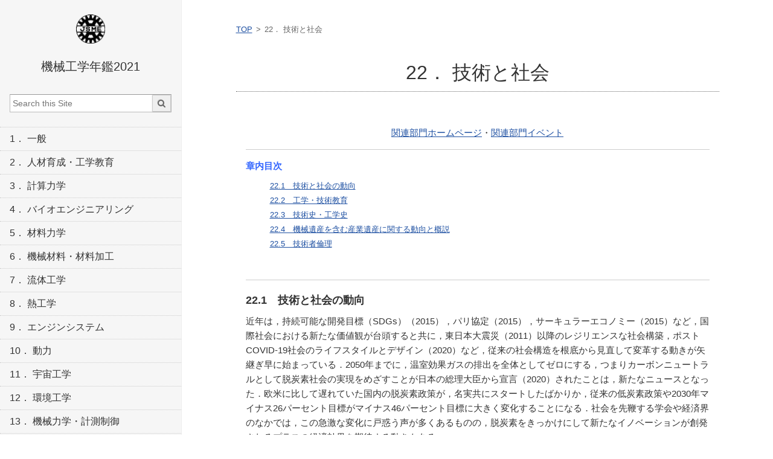

--- FILE ---
content_type: text/html; charset=UTF-8
request_url: https://www.jsme.or.jp/kikainenkan2021/chap22/
body_size: 49583
content:
<!DOCTYPE html>
<html lang="ja" class="no-js">
<head>
<!-- Global site tag (gtag.js) - Google Analytics -->
<script async src="https://www.googletagmanager.com/gtag/js?id=G-EBQ2SFW6N0"></script>
<script>
  window.dataLayer = window.dataLayer || [];
  function gtag(){dataLayer.push(arguments);}
  gtag('js', new Date());

  gtag('config', 'G-EBQ2SFW6N0');
</script>
<meta charset="UTF-8">
<meta name="viewport" content="width=device-width">
<title>22．	技術と社会 &#8211;  機械工学年鑑2021</title>
<meta property="og:title" content="22．	技術と社会  |   機械工学年鑑2021 " />
<meta property="og:type" content="website" />
<meta property="og:url" content="https://www.jsme.or.jp/kikainenkan2021/chap22/" />
<meta property="og:image" content="https://www.jsme.or.jp/kikainenkan2021/wp-content/themes/simple-template/img/jsme-logo.png" />
<link rel="stylesheet" href="https://www.jsme.or.jp/kikainenkan2021/wp-content/themes/simple-template/css/normalize.css" media="all" />
<link rel="stylesheet" href="https://www.jsme.or.jp/kikainenkan2021/wp-content/themes/simple-template/css/font-awesome.min.css" media="all" />
<link rel="stylesheet" href="https://www.jsme.or.jp/kikainenkan2021/wp-content/themes/simple-template/css/common.css" media="all" />
<link rel="stylesheet" href="https://www.jsme.or.jp/kikainenkan2021/wp-content/themes/simple-template/css/children.css" media="all" />
<link rel="stylesheet" href="https://www.jsme.or.jp/kikainenkan2021/wp-content/themes/simple-template/css/color.css" media="all" />
<script type="text/x-mathjax-config">
  MathJax.Hub.Config({ tex2jax: { inlineMath: [['$','$'], ["\\(","\\)"]] } });
</script>
<script type="text/javascript"
  src="https://cdnjs.cloudflare.com/ajax/libs/mathjax/2.7.0/MathJax.js?config=TeX-AMS_CHTML">
</script>
<meta name='robots' content='max-image-preview:large' />
	<style>img:is([sizes="auto" i], [sizes^="auto," i]) { contain-intrinsic-size: 3000px 1500px }</style>
	<link rel="alternate" type="application/rss+xml" title="機械工学年鑑2021 &raquo; フィード" href="https://www.jsme.or.jp/kikainenkan2021/feed/" />
<link rel="alternate" type="application/rss+xml" title="機械工学年鑑2021 &raquo; コメントフィード" href="https://www.jsme.or.jp/kikainenkan2021/comments/feed/" />
<script type="text/javascript">
/* <![CDATA[ */
window._wpemojiSettings = {"baseUrl":"https:\/\/s.w.org\/images\/core\/emoji\/16.0.1\/72x72\/","ext":".png","svgUrl":"https:\/\/s.w.org\/images\/core\/emoji\/16.0.1\/svg\/","svgExt":".svg","source":{"concatemoji":"https:\/\/www.jsme.or.jp\/kikainenkan2021\/wp-includes\/js\/wp-emoji-release.min.js?ver=202601"}};
/*! This file is auto-generated */
!function(s,n){var o,i,e;function c(e){try{var t={supportTests:e,timestamp:(new Date).valueOf()};sessionStorage.setItem(o,JSON.stringify(t))}catch(e){}}function p(e,t,n){e.clearRect(0,0,e.canvas.width,e.canvas.height),e.fillText(t,0,0);var t=new Uint32Array(e.getImageData(0,0,e.canvas.width,e.canvas.height).data),a=(e.clearRect(0,0,e.canvas.width,e.canvas.height),e.fillText(n,0,0),new Uint32Array(e.getImageData(0,0,e.canvas.width,e.canvas.height).data));return t.every(function(e,t){return e===a[t]})}function u(e,t){e.clearRect(0,0,e.canvas.width,e.canvas.height),e.fillText(t,0,0);for(var n=e.getImageData(16,16,1,1),a=0;a<n.data.length;a++)if(0!==n.data[a])return!1;return!0}function f(e,t,n,a){switch(t){case"flag":return n(e,"\ud83c\udff3\ufe0f\u200d\u26a7\ufe0f","\ud83c\udff3\ufe0f\u200b\u26a7\ufe0f")?!1:!n(e,"\ud83c\udde8\ud83c\uddf6","\ud83c\udde8\u200b\ud83c\uddf6")&&!n(e,"\ud83c\udff4\udb40\udc67\udb40\udc62\udb40\udc65\udb40\udc6e\udb40\udc67\udb40\udc7f","\ud83c\udff4\u200b\udb40\udc67\u200b\udb40\udc62\u200b\udb40\udc65\u200b\udb40\udc6e\u200b\udb40\udc67\u200b\udb40\udc7f");case"emoji":return!a(e,"\ud83e\udedf")}return!1}function g(e,t,n,a){var r="undefined"!=typeof WorkerGlobalScope&&self instanceof WorkerGlobalScope?new OffscreenCanvas(300,150):s.createElement("canvas"),o=r.getContext("2d",{willReadFrequently:!0}),i=(o.textBaseline="top",o.font="600 32px Arial",{});return e.forEach(function(e){i[e]=t(o,e,n,a)}),i}function t(e){var t=s.createElement("script");t.src=e,t.defer=!0,s.head.appendChild(t)}"undefined"!=typeof Promise&&(o="wpEmojiSettingsSupports",i=["flag","emoji"],n.supports={everything:!0,everythingExceptFlag:!0},e=new Promise(function(e){s.addEventListener("DOMContentLoaded",e,{once:!0})}),new Promise(function(t){var n=function(){try{var e=JSON.parse(sessionStorage.getItem(o));if("object"==typeof e&&"number"==typeof e.timestamp&&(new Date).valueOf()<e.timestamp+604800&&"object"==typeof e.supportTests)return e.supportTests}catch(e){}return null}();if(!n){if("undefined"!=typeof Worker&&"undefined"!=typeof OffscreenCanvas&&"undefined"!=typeof URL&&URL.createObjectURL&&"undefined"!=typeof Blob)try{var e="postMessage("+g.toString()+"("+[JSON.stringify(i),f.toString(),p.toString(),u.toString()].join(",")+"));",a=new Blob([e],{type:"text/javascript"}),r=new Worker(URL.createObjectURL(a),{name:"wpTestEmojiSupports"});return void(r.onmessage=function(e){c(n=e.data),r.terminate(),t(n)})}catch(e){}c(n=g(i,f,p,u))}t(n)}).then(function(e){for(var t in e)n.supports[t]=e[t],n.supports.everything=n.supports.everything&&n.supports[t],"flag"!==t&&(n.supports.everythingExceptFlag=n.supports.everythingExceptFlag&&n.supports[t]);n.supports.everythingExceptFlag=n.supports.everythingExceptFlag&&!n.supports.flag,n.DOMReady=!1,n.readyCallback=function(){n.DOMReady=!0}}).then(function(){return e}).then(function(){var e;n.supports.everything||(n.readyCallback(),(e=n.source||{}).concatemoji?t(e.concatemoji):e.wpemoji&&e.twemoji&&(t(e.twemoji),t(e.wpemoji)))}))}((window,document),window._wpemojiSettings);
/* ]]> */
</script>
<style id='wp-emoji-styles-inline-css' type='text/css'>

	img.wp-smiley, img.emoji {
		display: inline !important;
		border: none !important;
		box-shadow: none !important;
		height: 1em !important;
		width: 1em !important;
		margin: 0 0.07em !important;
		vertical-align: -0.1em !important;
		background: none !important;
		padding: 0 !important;
	}
</style>
<link rel='stylesheet' id='wp-block-library-css' href='https://www.jsme.or.jp/kikainenkan2021/wp-includes/css/dist/block-library/style.min.css?ver=202601' type='text/css' media='all' />
<style id='classic-theme-styles-inline-css' type='text/css'>
/*! This file is auto-generated */
.wp-block-button__link{color:#fff;background-color:#32373c;border-radius:9999px;box-shadow:none;text-decoration:none;padding:calc(.667em + 2px) calc(1.333em + 2px);font-size:1.125em}.wp-block-file__button{background:#32373c;color:#fff;text-decoration:none}
</style>
<style id='pdfemb-pdf-embedder-viewer-style-inline-css' type='text/css'>
.wp-block-pdfemb-pdf-embedder-viewer{max-width:none}

</style>
<style id='global-styles-inline-css' type='text/css'>
:root{--wp--preset--aspect-ratio--square: 1;--wp--preset--aspect-ratio--4-3: 4/3;--wp--preset--aspect-ratio--3-4: 3/4;--wp--preset--aspect-ratio--3-2: 3/2;--wp--preset--aspect-ratio--2-3: 2/3;--wp--preset--aspect-ratio--16-9: 16/9;--wp--preset--aspect-ratio--9-16: 9/16;--wp--preset--color--black: #000000;--wp--preset--color--cyan-bluish-gray: #abb8c3;--wp--preset--color--white: #ffffff;--wp--preset--color--pale-pink: #f78da7;--wp--preset--color--vivid-red: #cf2e2e;--wp--preset--color--luminous-vivid-orange: #ff6900;--wp--preset--color--luminous-vivid-amber: #fcb900;--wp--preset--color--light-green-cyan: #7bdcb5;--wp--preset--color--vivid-green-cyan: #00d084;--wp--preset--color--pale-cyan-blue: #8ed1fc;--wp--preset--color--vivid-cyan-blue: #0693e3;--wp--preset--color--vivid-purple: #9b51e0;--wp--preset--gradient--vivid-cyan-blue-to-vivid-purple: linear-gradient(135deg,rgba(6,147,227,1) 0%,rgb(155,81,224) 100%);--wp--preset--gradient--light-green-cyan-to-vivid-green-cyan: linear-gradient(135deg,rgb(122,220,180) 0%,rgb(0,208,130) 100%);--wp--preset--gradient--luminous-vivid-amber-to-luminous-vivid-orange: linear-gradient(135deg,rgba(252,185,0,1) 0%,rgba(255,105,0,1) 100%);--wp--preset--gradient--luminous-vivid-orange-to-vivid-red: linear-gradient(135deg,rgba(255,105,0,1) 0%,rgb(207,46,46) 100%);--wp--preset--gradient--very-light-gray-to-cyan-bluish-gray: linear-gradient(135deg,rgb(238,238,238) 0%,rgb(169,184,195) 100%);--wp--preset--gradient--cool-to-warm-spectrum: linear-gradient(135deg,rgb(74,234,220) 0%,rgb(151,120,209) 20%,rgb(207,42,186) 40%,rgb(238,44,130) 60%,rgb(251,105,98) 80%,rgb(254,248,76) 100%);--wp--preset--gradient--blush-light-purple: linear-gradient(135deg,rgb(255,206,236) 0%,rgb(152,150,240) 100%);--wp--preset--gradient--blush-bordeaux: linear-gradient(135deg,rgb(254,205,165) 0%,rgb(254,45,45) 50%,rgb(107,0,62) 100%);--wp--preset--gradient--luminous-dusk: linear-gradient(135deg,rgb(255,203,112) 0%,rgb(199,81,192) 50%,rgb(65,88,208) 100%);--wp--preset--gradient--pale-ocean: linear-gradient(135deg,rgb(255,245,203) 0%,rgb(182,227,212) 50%,rgb(51,167,181) 100%);--wp--preset--gradient--electric-grass: linear-gradient(135deg,rgb(202,248,128) 0%,rgb(113,206,126) 100%);--wp--preset--gradient--midnight: linear-gradient(135deg,rgb(2,3,129) 0%,rgb(40,116,252) 100%);--wp--preset--font-size--small: 13px;--wp--preset--font-size--medium: 20px;--wp--preset--font-size--large: 36px;--wp--preset--font-size--x-large: 42px;--wp--preset--spacing--20: 0.44rem;--wp--preset--spacing--30: 0.67rem;--wp--preset--spacing--40: 1rem;--wp--preset--spacing--50: 1.5rem;--wp--preset--spacing--60: 2.25rem;--wp--preset--spacing--70: 3.38rem;--wp--preset--spacing--80: 5.06rem;--wp--preset--shadow--natural: 6px 6px 9px rgba(0, 0, 0, 0.2);--wp--preset--shadow--deep: 12px 12px 50px rgba(0, 0, 0, 0.4);--wp--preset--shadow--sharp: 6px 6px 0px rgba(0, 0, 0, 0.2);--wp--preset--shadow--outlined: 6px 6px 0px -3px rgba(255, 255, 255, 1), 6px 6px rgba(0, 0, 0, 1);--wp--preset--shadow--crisp: 6px 6px 0px rgba(0, 0, 0, 1);}:where(.is-layout-flex){gap: 0.5em;}:where(.is-layout-grid){gap: 0.5em;}body .is-layout-flex{display: flex;}.is-layout-flex{flex-wrap: wrap;align-items: center;}.is-layout-flex > :is(*, div){margin: 0;}body .is-layout-grid{display: grid;}.is-layout-grid > :is(*, div){margin: 0;}:where(.wp-block-columns.is-layout-flex){gap: 2em;}:where(.wp-block-columns.is-layout-grid){gap: 2em;}:where(.wp-block-post-template.is-layout-flex){gap: 1.25em;}:where(.wp-block-post-template.is-layout-grid){gap: 1.25em;}.has-black-color{color: var(--wp--preset--color--black) !important;}.has-cyan-bluish-gray-color{color: var(--wp--preset--color--cyan-bluish-gray) !important;}.has-white-color{color: var(--wp--preset--color--white) !important;}.has-pale-pink-color{color: var(--wp--preset--color--pale-pink) !important;}.has-vivid-red-color{color: var(--wp--preset--color--vivid-red) !important;}.has-luminous-vivid-orange-color{color: var(--wp--preset--color--luminous-vivid-orange) !important;}.has-luminous-vivid-amber-color{color: var(--wp--preset--color--luminous-vivid-amber) !important;}.has-light-green-cyan-color{color: var(--wp--preset--color--light-green-cyan) !important;}.has-vivid-green-cyan-color{color: var(--wp--preset--color--vivid-green-cyan) !important;}.has-pale-cyan-blue-color{color: var(--wp--preset--color--pale-cyan-blue) !important;}.has-vivid-cyan-blue-color{color: var(--wp--preset--color--vivid-cyan-blue) !important;}.has-vivid-purple-color{color: var(--wp--preset--color--vivid-purple) !important;}.has-black-background-color{background-color: var(--wp--preset--color--black) !important;}.has-cyan-bluish-gray-background-color{background-color: var(--wp--preset--color--cyan-bluish-gray) !important;}.has-white-background-color{background-color: var(--wp--preset--color--white) !important;}.has-pale-pink-background-color{background-color: var(--wp--preset--color--pale-pink) !important;}.has-vivid-red-background-color{background-color: var(--wp--preset--color--vivid-red) !important;}.has-luminous-vivid-orange-background-color{background-color: var(--wp--preset--color--luminous-vivid-orange) !important;}.has-luminous-vivid-amber-background-color{background-color: var(--wp--preset--color--luminous-vivid-amber) !important;}.has-light-green-cyan-background-color{background-color: var(--wp--preset--color--light-green-cyan) !important;}.has-vivid-green-cyan-background-color{background-color: var(--wp--preset--color--vivid-green-cyan) !important;}.has-pale-cyan-blue-background-color{background-color: var(--wp--preset--color--pale-cyan-blue) !important;}.has-vivid-cyan-blue-background-color{background-color: var(--wp--preset--color--vivid-cyan-blue) !important;}.has-vivid-purple-background-color{background-color: var(--wp--preset--color--vivid-purple) !important;}.has-black-border-color{border-color: var(--wp--preset--color--black) !important;}.has-cyan-bluish-gray-border-color{border-color: var(--wp--preset--color--cyan-bluish-gray) !important;}.has-white-border-color{border-color: var(--wp--preset--color--white) !important;}.has-pale-pink-border-color{border-color: var(--wp--preset--color--pale-pink) !important;}.has-vivid-red-border-color{border-color: var(--wp--preset--color--vivid-red) !important;}.has-luminous-vivid-orange-border-color{border-color: var(--wp--preset--color--luminous-vivid-orange) !important;}.has-luminous-vivid-amber-border-color{border-color: var(--wp--preset--color--luminous-vivid-amber) !important;}.has-light-green-cyan-border-color{border-color: var(--wp--preset--color--light-green-cyan) !important;}.has-vivid-green-cyan-border-color{border-color: var(--wp--preset--color--vivid-green-cyan) !important;}.has-pale-cyan-blue-border-color{border-color: var(--wp--preset--color--pale-cyan-blue) !important;}.has-vivid-cyan-blue-border-color{border-color: var(--wp--preset--color--vivid-cyan-blue) !important;}.has-vivid-purple-border-color{border-color: var(--wp--preset--color--vivid-purple) !important;}.has-vivid-cyan-blue-to-vivid-purple-gradient-background{background: var(--wp--preset--gradient--vivid-cyan-blue-to-vivid-purple) !important;}.has-light-green-cyan-to-vivid-green-cyan-gradient-background{background: var(--wp--preset--gradient--light-green-cyan-to-vivid-green-cyan) !important;}.has-luminous-vivid-amber-to-luminous-vivid-orange-gradient-background{background: var(--wp--preset--gradient--luminous-vivid-amber-to-luminous-vivid-orange) !important;}.has-luminous-vivid-orange-to-vivid-red-gradient-background{background: var(--wp--preset--gradient--luminous-vivid-orange-to-vivid-red) !important;}.has-very-light-gray-to-cyan-bluish-gray-gradient-background{background: var(--wp--preset--gradient--very-light-gray-to-cyan-bluish-gray) !important;}.has-cool-to-warm-spectrum-gradient-background{background: var(--wp--preset--gradient--cool-to-warm-spectrum) !important;}.has-blush-light-purple-gradient-background{background: var(--wp--preset--gradient--blush-light-purple) !important;}.has-blush-bordeaux-gradient-background{background: var(--wp--preset--gradient--blush-bordeaux) !important;}.has-luminous-dusk-gradient-background{background: var(--wp--preset--gradient--luminous-dusk) !important;}.has-pale-ocean-gradient-background{background: var(--wp--preset--gradient--pale-ocean) !important;}.has-electric-grass-gradient-background{background: var(--wp--preset--gradient--electric-grass) !important;}.has-midnight-gradient-background{background: var(--wp--preset--gradient--midnight) !important;}.has-small-font-size{font-size: var(--wp--preset--font-size--small) !important;}.has-medium-font-size{font-size: var(--wp--preset--font-size--medium) !important;}.has-large-font-size{font-size: var(--wp--preset--font-size--large) !important;}.has-x-large-font-size{font-size: var(--wp--preset--font-size--x-large) !important;}
:where(.wp-block-post-template.is-layout-flex){gap: 1.25em;}:where(.wp-block-post-template.is-layout-grid){gap: 1.25em;}
:where(.wp-block-columns.is-layout-flex){gap: 2em;}:where(.wp-block-columns.is-layout-grid){gap: 2em;}
:root :where(.wp-block-pullquote){font-size: 1.5em;line-height: 1.6;}
</style>
<script type="text/javascript" src="https://www.jsme.or.jp/kikainenkan2021/wp-includes/js/jquery/jquery.min.js?ver=202601" id="jquery-core-js"></script>
<script type="text/javascript" src="https://www.jsme.or.jp/kikainenkan2021/wp-includes/js/jquery/jquery-migrate.min.js?ver=202601" id="jquery-migrate-js"></script>
<script type="text/javascript" src="https://www.jsme.or.jp/kikainenkan2021/wp-content/themes/simple-template/js/script.js?ver=202601" id="script-js"></script>
<link rel="https://api.w.org/" href="https://www.jsme.or.jp/kikainenkan2021/wp-json/" /><link rel="alternate" title="JSON" type="application/json" href="https://www.jsme.or.jp/kikainenkan2021/wp-json/wp/v2/pages/29" /><link rel="canonical" href="https://www.jsme.or.jp/kikainenkan2021/chap22/" />
<link rel="alternate" title="oEmbed (JSON)" type="application/json+oembed" href="https://www.jsme.or.jp/kikainenkan2021/wp-json/oembed/1.0/embed?url=https%3A%2F%2Fwww.jsme.or.jp%2Fkikainenkan2021%2Fchap22%2F" />
<link rel="alternate" title="oEmbed (XML)" type="text/xml+oembed" href="https://www.jsme.or.jp/kikainenkan2021/wp-json/oembed/1.0/embed?url=https%3A%2F%2Fwww.jsme.or.jp%2Fkikainenkan2021%2Fchap22%2F&#038;format=xml" />
<style type="text/css">.recentcomments a{display:inline !important;padding:0 !important;margin:0 !important;}</style>  <script type="text/javascript" src="https://www.jsme.or.jp/kikainenkan2021/wp-content/themes/jsme-template/linkcheck.js"></script>
</head>
<body class="">
  <a class="mobmenu js-init-modalmenu" href="#js-gl-nav"><i class="fa fa-bars"></i>Menu</a>
  <div class="screen">
    <div class="leftpain">
      <header class="left-navbox">
        <h1 class="headtitle"><a href="https://www.jsme.or.jp/kikainenkan2021">機械工学年鑑2021          </a>
        </h1>
        <div class="sarchbox">
          
<form role="search" method="get" id="searchform" action="https://www.jsme.or.jp/kikainenkan2021/">
  <p class="inpt-line">
    <span class="src-box"> <input type="text" placeholder="Search this Site" value="" name="s"
      id="s">
      <button type="submit" id="searchsubmit" class="btn">
        <i class="fa fa-search"></i>
      </button>
    </span>
  </p>
</form>
        </div>
        <div id="js-gl-nav">
          <aside class="menutopwidget">
                      </aside>
          <nav>
          <ul class="gl-nav-main"><li><a href="https://www.jsme.or.jp/kikainenkan2021/chap01/">1．	一般</a></li>
<li><a href="https://www.jsme.or.jp/kikainenkan2021/chap02/">2．	人材育成・工学教育</a></li>
<li><a href="https://www.jsme.or.jp/kikainenkan2021/chap03/">3．	計算力学</a></li>
<li><a href="https://www.jsme.or.jp/kikainenkan2021/chap04/">4．	バイオエンジニアリング</a></li>
<li><a href="https://www.jsme.or.jp/kikainenkan2021/chap05/">5．	材料力学</a></li>
<li><a href="https://www.jsme.or.jp/kikainenkan2021/chap06/">6．	機械材料・材料加工</a></li>
<li><a href="https://www.jsme.or.jp/kikainenkan2021/chap07/">7．	流体工学</a></li>
<li><a href="https://www.jsme.or.jp/kikainenkan2021/chap08/">8．	熱工学</a></li>
<li><a href="https://www.jsme.or.jp/kikainenkan2021/chap09/">9．	エンジンシステム</a></li>
<li><a href="https://www.jsme.or.jp/kikainenkan2021/chap10/">10．	動力</a></li>
<li><a href="https://www.jsme.or.jp/kikainenkan2021/chap11/">11．	宇宙工学</a></li>
<li><a href="https://www.jsme.or.jp/kikainenkan2021/chap12/">12．	環境工学</a></li>
<li><a href="https://www.jsme.or.jp/kikainenkan2021/chap13/">13．	機械力学・計測制御</a></li>
<li><a href="https://www.jsme.or.jp/kikainenkan2021/chap14/">14．	機素潤滑設計</a></li>
<li><a href="https://www.jsme.or.jp/kikainenkan2021/chap15/">15．	設計工学・システム</a></li>
<li><a href="https://www.jsme.or.jp/kikainenkan2021/chap16/">16．	加工学・加工機器</a></li>
<li><a href="https://www.jsme.or.jp/kikainenkan2021/chap17/">17．	生産システム</a></li>
<li><a href="https://www.jsme.or.jp/kikainenkan2021/chap18/">18．	ロボティクス・メカトロニクス</a></li>
<li><a href="https://www.jsme.or.jp/kikainenkan2021/chap19/">19．	情報・知能・精密機器</a></li>
<li><a href="https://www.jsme.or.jp/kikainenkan2021/chap20/">20．	産業・化学機械と安全</a></li>
<li><a href="https://www.jsme.or.jp/kikainenkan2021/chap21/">21．	交通・物流</a></li>
<li class="current"><a href="https://www.jsme.or.jp/kikainenkan2021/chap22/" aria-current="page">22．	技術と社会</a></li>
<li><a href="https://www.jsme.or.jp/kikainenkan2021/chap23/">23．	マイクロ・ナノ工学</a></li>
<li><a href="https://www.jsme.or.jp/kikainenkan2021/chap24/">24．	法工学</a></li>
<li><a href="https://www.jsme.or.jp/kikainenkan2021/chap25/">25．	スポーツ工学・ヒューマンダイナミクス</a></li>
<li><a href="https://www.jsme.or.jp/kikainenkan2021/chap26/">26．	医工学テクノロジー</a></li>
</ul>            <p class="gotohome">
                          <a href="/" class="labellink"><i class="fa fa-cogs fa-arrow-circle-left"></i>日本機械学会サイト</a>
                        </p>
          </nav>
          <aside class="sidewidget">
                      </aside>
        </div>
      </header>
    </div>
    <div class="rightpain">

<section class="content">

  <nav>
    <ul class="brdcrm">
      <li><a href="https://www.jsme.or.jp/kikainenkan2021">TOP</a></li>
	    <li>22．	技術と社会</li>
    </ul>
  </nav>

    <h1 class="ttl">22．	技術と社会</h1>
  <section class="clear" id="contentbody">
            <p style="text-align: center"><a href="https://www.jsme.or.jp/tsd/">関連部門ホームページ</a>・<a href="https://www.jsme.or.jp/events/division/event-tsd/">関連部門イベント</a></p>
<hr />
<p><span style="color: #3366ff"><strong>章内目次<a id="top"></a></strong></span></p>
<p style="padding-left: 40px"><span style="font-size: 10pt"><a href="#a01">22.1　技術と社会の動向</a><br />
<a href="#a02">22.2　工学・技術教育</a><br />
<a href="#a03">22.3　技術史・工学史</a><br />
<a href="#a04">22.4　機械遺産を含む産業遺産に関する動向と概説</a><br />
<a href="#a05">22.5　技術者倫理</a><br />
</span></p>
<p>&nbsp;</p>
<hr />
<h4><a id="a01"></a>22.1　技術と社会の動向</h4>
<p>近年は，持続可能な開発目標（SDGs）（2015），パリ協定（2015），サーキュラーエコノミー（2015）など，国際社会における新たな価値観が台頭すると共に，東日本大震災（2011）以降のレジリエンスな社会構築，ポストCOVID-19社会のライフスタイルとデザイン（2020）など，従来の社会構造を根底から見直して変革する動きが矢継ぎ早に始まっている．2050年までに，温室効果ガスの排出を全体としてゼロにする，つまりカーボンニュートラルとして脱炭素社会の実現をめざすことが日本の総理大臣から宣言（2020）されたことは，新たなニュースとなった．欧米に比して遅れていた国内の脱炭素政策が，名実共にスタートしたばかりか，従来の低炭素政策や2030年マイナス26パーセント目標がマイナス46パーセント目標に大きく変化することになる．社会を先鞭する学会や経済界のなかでは，この急激な変化に戸惑う声が多くあるものの，脱炭素をきっかけにして新たなイノベーションが創発されるプラスの経済効果を期待する動きもある．</p>
<p>技術と社会の関係は，優れた製品開発によって経済成長をめざすデバイスベースのイノベーションから，創発されるサービスや<a href="https://www.jsme.or.jp/jsme-medwiki/06:1011146">付加価値</a>の社会実装までを含む社会システムイノベーションへと期待が変わってきた．科学的エビデンスに基づくデータ駆動型イノベーションは，医療，教育，環境などあらゆる分野に波及が始まり，API連携などオンタイムの異分野統合も普及が始まっている．</p>
<p style="text-align: right">〔中田 俊彦　東北大学〕</p>
<p style="text-align: right"><a style="font-size: 10.6667px" href="#top"><strong>目次に戻る</strong></a></p>
<hr />
<h4><a id="a02"></a>22.2　工学・技術教育</h4>
<p>2020年は，新型コロナウイルス感染症と一般的に称されるCOVID-19の感染拡大に関連し，日本全国の小学校・中学校・高等学校が2020年3月2日から一斉に休校となった．大学においても，4月以降の講義の開始時期や実施形態が2019年度以前とは異なる対応となった．通常通りの教室等で顔を合わせて行われる授業を「対面」もしくは「対面授業」と称し，インターネットを介して行われる学校教育が「オンライン」「オンライン授業」などと称される状況が生じた．「オンライン授業」と称される教育手段は，大きく2種類に分類された．一つは，ウェブ会議システムのように講師と受講者が同時双方向に音声・動画・文字入力で情報の発信と受信ができるシステムを介して授業が実施されるものである．もう一つは，ネット上のサーバにアップロードされた動画や文書ファイル・データ・プログラムを受講者がダウンロードして自習する「オンデマンド」と称される形式である．高等教育機関の授業においても，一定の条件の下で「オンライン授業」の実施で受講者に単位認定可能である旨が，広く知られることとなった．また2020年度の授業で利用されるコンテンツについて，日本国内の著作物については，個々の授業担当者が<a href="https://www.jsme.or.jp/jsme-medwiki/06:1008400">著作権</a>者への許諾を求める必要が無いよう配慮された．なお，小中学校および高等学校，高等専門学校の児童や生徒が登校して授業を受けるようになった後も，大学はキャンパス内での授業の受講が制限される状況があった．</p>
<p>本項では，日本機械学会年次大会一般講演，日本工学教育協会の年次大会・工学教育研究講演会，日本産業技術教育学会全国大会の動向について言及する．日本機械学会2020年度年次大会においては，工学教育・技術教育に関わる学術講演のセッションがおもに「環境エネルギー・工学技術教育」であった．これらの研究発表講演会はインターネットを介したオンライン上で講演発表および質疑応答がなされる形で実施された．日本機械学会技術と社会部門の部門講演会「技術と社会の関連を巡って：過去から未来を訪ねる」は開催されなかった．発表内容の特徴として，プロジェクトベースドラーニング（PBL），特に高専や大学以外の団体と連携する活動の報告が多い．また日本産業技術教育学会の全国大会では，小学生等に向けたプログラミング関連の発表も多かった．COVID-19の感染対策としてなされた遠隔授業に関する発表があったことも2020年の特徴である．人工知能に言及した報告がある．</p>
<p>PBLや発想法は厳しい制約条件の下で教育活動がなされていることを伺わせる報告が多い．例えば遠隔授業・地域連携・PBLに関わる川瀬と浦島<sup>（1）</sup>の報告では，受講者に課された演習課題が「岐阜地区の地熱発電で地域活性化するアイデアを提案する」であった．</p>
<p>日本機械学会2020年度年次大会のオーガナイズドセッション環境エネルギー・工学技術教育において特徴のある発表としては，長内<sup>（2）</sup>がポーター仮説に言及し，加藤<sup>（3）</sup>が回転対偶のすき間を演習問題にした事例を報告した．長内<sup>（2）</sup>の発表は，PBLや他団体との連携が工学教育で取り組まれている現状に対して示唆も与えている．</p>
<p style="text-align: right">〔加藤 義隆　大分大学〕</p>
<details style="margin: 0;padding: 15px;font-size: 80%">
<summary style="font-weight: bold;color: #2792c3;cursor: pointer">参考文献</summary>
<p>（1） 川瀬真弓, 浦島邦子, 再生可能エネルギーを地域イノベーションにつなげるデザイン思考教育と工学技術教育研究の効果について, 日本機械学会2020年度年次大会講演論文集（2020）, paper No. S20203, <a href="https://doi.org/10.1299/jsmemecj.2020.S20203">DOI: 10.1299/jsmemecj.2020.S20203</a>.</p>
<p>（2） 長内厚, 環境規制に関するポーター仮説の性質と境界線 ―イノベーションを促進するのは規制か規制緩和か？―, 日本機械学会2020年度年次大会講演論文集（2020）, paper No. S20211, <a href="https://doi.org/10.1299/jsmemecj.2020.S20211">DOI: jsmemecj.2020.S20211</a>.</p>
<p>（3） 加藤義隆, すきまばめの穴と軸の寸法が遊びに与える影響, 日本機械学会2020年度年次大会講演論文集（2020）, paper No. S20216, <a href="https://doi.org/10.1299/jsmemecj.2020.S20216">DOI: 10.1299/jsmemecj.2020.S20216</a>.</p>
</details>
<p style="text-align: right"><a style="font-size: 10.6667px" href="#top"><strong>目次に戻る</strong></a></p>
<hr />
<h4><a id="a03"></a>22.3　技術史・工学史</h4>
<p><a href="https://www.jsme.or.jp/jsme-medwiki/06:1002638">技術史</a>研究の国際学会として，国際技術史委員会ICOHTECがある．2021年7月13日～19日，オランダのアイントホーヘン市で第47回年次大会が予定されていたが，COVID-19の関係でオンライン会議ICOTEC2020 DIGITALL 15-17 July 2020<sup>（1）</sup>が開催された．主題は，「クライシス時代の技術史」で29セッション91件の研究発表があった．他に，シンポジウム「世界危機下の技術史」などが開催された．</p>
<p><a href="https://www.jsme.or.jp/jsme-medwiki/06:1002638">技術史</a>研究に関連の深い国際産業遺産保存委員会（TICCIH）の国際会議XVIII Congress of TICCIH<sup>（2）</sup>は2021年にカナダのモントリオールで開催が予定されていたが，2022年に延期された．</p>
<p>国内では産業考古学会（JIAS）が2020年5月に第44回総会を大阪で開催予定であったが，COVID-19の関係で中止となった．さらに同年11月に岡山県倉敷市で開催予定であった全国大会もCOVID-19の関係で中止となった．なお，産業考古学会は2020年度の総会決議を経て，産業遺産学会と改称された．学会誌「産業考古学 第158号」<sup>（3）</sup>には，論文・研究ノート・調査報告として6件が掲載されている．</p>
<p>日本産業技術史学会（JSHIT）は2020年9月に第36回年会<sup>（4）</sup>が予定されていたが中止となった．なお，第36回年会講演要旨集には5件の論文・調査報告が掲載されている．</p>
<p>日本科学史学会（HSSJ）では，欧文誌｢Historia Scientiarum｣は年間3号，学会誌｢科学史研究｣は年間4号，およびニュースレター｢科学史通信｣は年4回程度刊行されている．2020年5月,第67回年会<sup>（5）</sup>は国士舘大学で開催が予定されていたがCOVID-19の関係で中止となった．同講演要旨集は発行され，シンポジウム9件，一般講演64件の講演要旨が掲載されている．</p>
<p>日本技術史教育学会（JSEHT）は，2020年6月に2020年度総会・研究発表講演会をサレジオ工業高等専門学校で開催予定であったが中止となり，秋の全国大会へ延期となった．同年11月に，全国大会<sup>（6）</sup>を島根県松江市の松江工業高等専門学校を会場にして開催が予定されていたが，オンライン形式研究発表講演13件の講演があった．</p>
<p>中部産業遺産研究会（CSIH）のシンポジウム｢日本の技術史を見る眼｣第38回<sup>（7）</sup>は，2020年7月に「服部長七と人造石工法－産業近代化の基礎づくりを担った土木技術」の副題で愛知県碧南市の大浜公民館で開催された．3件の学術講演が行われ，同講演報告資料集には，講演論文のほか見学資料など3件の関連記事が掲載されている．</p>
<p>日本機械学会2020年度年次大会（名古屋大）<sup>（8）</sup>は，COVID-19の関係ですべてオンライン形式で開催された．技術と社会部門では，ワークショップ2件，一般講演8件の計10件の発表が行われた．</p>
<p>技術と社会部門の部門講演会は，2020年度は開催を見送った．また，同部門主催の国際会議ICBTT/TS 2020は，COVID-19の影響で中止された．</p>
<p>その他，各支部講演会は，オンライン形式で開催されたが，技術史・工学史に関係する一般講演はなかった．</p>
<p style="text-align: right">〔石田 正治　名古屋工業大学〕</p>
<details style="margin: 0;padding: 15px;font-size: 80%">
<summary style="font-weight: bold;color: #2792c3;cursor: pointer">参考文献</summary>
<p>（1） The 47th Symposium of the International Committee for the History of Technology （ICOHTEC）.http://www.icohtec.org/w-annual-meeting/eindhoven-2020/ （参照日2021年4月1日）</p>
<p>（2） https://patrimoine.uqam.ca/evenements/ticcih2022/ （参照日2021年4月1日）</p>
<p>（3） 考古学　第158号，産業遺産学会（2021.3.25）</p>
<p>（4） 2020年度第36回年会，日本産業技術史学会　http://www.jshit.org/yousi20.pdf 　（参照日2021年4月1日）</p>
<p>（5） 2020年度総会，第67回年会，日本科学史学会　（参照日2020年4月1日）　 https://historyofscience.jp/wp-content/uploads/2020/04/2020program.pdf　（参照日2021年4月1日）</p>
<p>（6） 日本技術史教育学会ニュースレター｢技術史教育｣，No. 124　（2020.10.31）．</p>
<p>（7） シンポジウム「日本の技術史をみる眼」第38回，中部産業遺産研究会<br />
http://csih.sakura.ne.jp/nitigi.html　（参照日2021年4月1日）</p>
<p>（8） 日本機械学会2020年度年次大会（名古屋大） ：「人・モノ・未来をつなぐ機械工学」，日本機械学会<br />
<a href="https://jsmempd.com/conference/jsme_annual/2020/">https://jsmempd.com/conference/jsme_annual/2020/</a>　（参照日2021年4月1日）</p>
</details>
<p style="text-align: right"><a style="font-size: 10.6667px" href="#top"><strong>目次に戻る</strong></a></p>
<hr />
<h4><a id="a04"></a>22.4　機械遺産を含む産業遺産に関する動向と概説</h4>
<p>第14回目となった「<a href="https://www.jsme.or.jp/kikaiisan/#section1">機械遺産</a>」認定であるが，2020年度には，第100号の事案を認定することが出た．この記念すべき第100号となったのは「工部大学校の「機械学」機械教育機器およびC.D.ウエスト関係資料群」である．</p>
<p>わが国の近代工学教育の黎明期は，西欧で系統だった教育テキストが出そろった時期であり，それらは技術教育史を語るうえで非常に重要である．東京駅に隣接するインターメディアテクには，工部大学校草創期から東京帝国大学移行期に導入された製図機器群や機構模型群など多くの教育機材があり，明治初年期の近代化された教育や，精度の高い工作技術の会得の様相を見ることができる．これらを用いた教育機関「工部大学校」で，H.ダイアーのあとをついで教鞭をとったのがC.D.ウエストである．資料群には，ウエストの用いた日本での講義ノート，成績表だけでなく，彼がイギリスで用いたノートが含まれる．これらにより，イギリスでの教育と日本への<a href="https://www.jsme.or.jp/jsme-medwiki/06:1002634">技術移転</a>時の内容・方法論の対象が可能である．これらの資料群は，わが国近代化離陸期までの機械<a href="https://www.jsme.or.jp/jsme-medwiki/06:1002634">技術移転</a>の様相を直接的に明らかにしている．</p>
<p>このほかには，「日本の一眼レフカメラを世界水準へと進展させたアサヒフレックスI・ⅡB,ミランダT，ズノー，ニコンF」「自由粉砕機第1号機（奈良式高速衝撃粉砕機）」「日本の溶射技術を工業化したアーク溶射ガン」，「機械式無段変速機/リングコーンRC型」の4件が認定された．</p>
<p>「日本の一眼レフカメラを世界水準へと進展させたアサヒフレックスI・ⅡB,ミランダT，ズノー，ニコンF」これらの1950年代のカメラは，“カメラといえばドイツ”という評価を覆した，わが国で開発された画期的な機械式一眼レフカメラである．このうち，アサヒフレックスは透視ファインダを組みこんだスクリューマウントによるレンズ交換機構を有し，さらにIIBでは世界初のクイックリターンミラーを装着した．ミランダTはペンタプリズムの搭載により左右逆増を解消したもので，一眼レフのシステムに画期的な前進をもたらしたものである．ズノーはシャッターとともに動作する完全自動絞りを装着しており，最後のニコンFは，世界で初めて一眼レフシステムを構築したといえるものである．これにより，日本製一眼レフカメラが世界市場で認められるようになった．</p>
<p>「自由粉砕機第1号機（奈良式高速衝撃粉砕機）」は，カゼインの粉砕機の製作依頼を受けて開発されたものである．カゼインは弾性を有し熱に弱い性質があり，当時の粉砕機では粉砕が不可能であった．自由粉砕機は固定盤と回転盤の双方に衝撃柱を有し，回転盤の中心より供給された原料を高速回転する回転盤と固定盤の衝撃柱で強い衝撃力と剪断力により原料を粉砕するが，温度上昇はほとんどない．そして，外周に配置したスクリーン（網目）による分級で，数10～数百μmの粉体を製造する．この粉砕メカニズムを用いてさまざまの粉体加工に使われ，戦後の食糧難の際にも食品用製粉の製造に貢献している．</p>
<p>「日本の溶射技術を工業化したアーク溶射ガン」溶射とは，金属やセラミックスなどを加熱溶融し，液滴や微粒子状にして被施工物（基材）に吹きつけ皮膜を形成させる表面改質技術である．このうちアーク溶射は2本の金属ワイヤの間にアークを発生させ，アークの熱によってワイヤを溶融し，その溶融速度に合わせてワイヤを供給しながら圧縮空気などの噴射によって溶滴を微細化させ，基材に吹き付けて溶射皮膜を成膜させるものである．これらのガンは鉄道車両や水タンク，鉄骨構造物などの防錆を目的とした工業製品の表面処理に幅広く使われた．</p>
<p>「機械式無段変速機/リングコーンRC型」は，機械式無段変速機のひとつで，一対のコーン型伝動車の外側に伝動リングを嵌め込み，伝動リングを移動させることによって，無段階に変速できる摩擦方式をとっている．特徴は，部品点数がきわめて少なく，構造が簡単で，比較的小型で所用伝達動力が得られ，安価である．また，すべりが起きず，回転変動率が2～3パーセントときわめて低い．本機シリーズは1952年に開発されて以来，電動機のサーボ技術が出現するまで各種の機械に広く使われた．また，この技術は，現在の車輪駆動用トラクション・ドライブや無段変速機RX型に継承されている．</p>
<p>なお，通例では機械遺産認定盾や感謝状の手交は8月7日の“機械の日”のイベントの中で行われるが，2020年度はオンライン形態で行われた．学会ウェブサイトの機械遺産ページに，機械遺産認定のページを設け，機械遺産委員長の挨拶と認定事案紹介，続いて各認定対象を保有する組織からの紹介動画のリンクが設けられた．また，機械遺産認定100号を記念して，機械学会誌第123号（2020年12月）に機械遺産特集が組まれ，48ページにわたって，監修委員会委員長，機械遺産委員会の歴代委員長経験者をはじめとした委員経験者の随想や関連データが掲載された．</p>
<p>2020年は“明治日本の産業革命遺産”が，世界遺産リストに掲載されて5周年となった．これには機械遺産として，認定していたものも含まれているが，すでに現用されていない機器である．現実問題として，世界遺産を含め“稼働資産”の扱いは議論の対象である．世界遺産に関してはNara Accordがあり，当時の工法で，当時と同じ材料を用いて補修することは許容されているが，それ以外の改変は原則リストからの抹消の対象である．機械遺産などではそこまでの制限をかければ認定辞退ということになろうが，現在の対処法をふまえ，この点の議論も今後必要になる．</p>
<p>他の学協会では，土木学会の「選奨土木遺産」には26件，電気学会の「でんきの礎」には4件，情報処理学会の「情報処理技術遺産」には5件というように継続して認定が行われている．また，産業遺産学会では，「推薦産業遺産」制度に加え，2019年度から複数の産業遺産が構成する景観を認定する「産業景観100選」の選考を開始した．このほか，広範な分野を網羅するものとして産業資料情報センター（国立科学博物館）の「重要科学技術史資料（未来技術遺産）」16件の認定が行われている．各学協会の遺産，文化庁の史跡，重要文化財などの各種制度と認定物品の位置づけに関しては，各学協会等のウェブサイトを参照いただきたい．</p>
<p style="text-align: right">〔小野寺 英輝　岩手大学〕</p>
<p style="text-align: right"><a style="font-size: 10.6667px" href="#top"><strong>目次に戻る</strong></a></p>
<hr />
<h4><a id="a05"></a>22.5　技術者倫理</h4>
<p>2020年は，新型コロナウイルスCOVID-19が世界的に蔓延し，社会に大きな影響を与えた．また，工業分野においても，総務省，厚生労働省，経済産業省及び国土交通省では，職場における感染症の拡大防止の有効な手段のひとつとして，テレワークの導入推進に向けた関係施策や情報通信関連企業が実施している支援活動に係る情報を集約し発信した<sup>（1）</sup>．各省は，これまでにテレワークの導入推進に向けた各種施策を展開していたが，「新型コロナウイルス感染症緊急対応策－第2弾－（2020年3月10日新型コロナウイルス感染症対策本部）」において「テレワークを強力に推進し，新たな働き方のモデルを定着させる」との方針もふまえて新たに対応したものである．こうした背景もあり，自宅で過ごす時間が長くなるにつれて人々の行動様式が大きく変化した年でもあった．インターネットを活用したショッピングやそれに伴う決裁がいっそう進み，これに伴ってインターネットを介した犯罪が多く発生した．9月には，一部の銀行の口座情報を使用したドコモ口座の不正利用が発覚して大きな被害が出て，社会問題となった<sup>（2）</sup>．また，同様にゆうちょ銀行では，ドコモ口座の他にもmijicaなどの会員間での不正送金が発覚した<sup>（3）</sup>．今後，こうした問題はますます高度かつ巧妙になると予想され，ハードおよびソフトの面でいっそうの技術的対策強化が必要である．</p>
<p>また，新型コロナ感染拡大に伴い，専門家達は，国あるいは社会に対して，新型コロナ感染症に関する知見の情報発信を行ってきた<sup>（4）（5）</sup>．ところが，店頭にマスクやトイレットペーパーがなくなるなど，市民生活に影響が出た．また，学校の休校やオンライン授業導入により学生・生徒のストレスが増加し社会問題となった．これらを鑑みれば，専門家が発信する情報の重要性を改めて強烈に認識させられた年であった．専門家が，「どのタイミング」で，「誰」に対して，「何」を，「どのように」「どこまで」を発信するかによって，社会が混乱し，あるいは冷静さを促し危機を回避できる可能性があることが実証されたといえよう．2011年の東日本大震災においては，専門家の情報発信と社会との関わり合いがきわめて重要であった．これらの経験がコロナ禍においても活かされていたのかこれから十分な検証が必要であろう．</p>
<p>技術と社会部門技術倫理委員会では，工業会を担う技術者リーダーの育成に資する企画として毎年2回「リーダーを目指す技術者倫理セミナー」を開催している．2020年度は，コロナ禍により1回のみの実施とし，通算第24回のセミナーとして「緊急時の専門家と社会のコミュニケーションのあり方　～新型コロナと原発事故～」と題して，2020年11月28日にオンラインセミナー形態で開催された．技術は，人を幸せにし社会を豊かにするものであり，社会との関わり合いはきわめて重要である．2020年度のセミナーで取りあげたテーマは社会の倫理観の醸成に重要であるといえよう．今後も，こうした取り組みを継続的に進めていきたい．</p>
<p style="text-align: right">〔大髙 敏男　国士舘大学〕</p>
<details style="margin: 0;padding: 15px;font-size: 80%">
<summary style="font-weight: bold;color: #2792c3;cursor: pointer">参考文献</summary>
<p>（1） 新型コロナウイルス感染症対策に対応するテレワーク関連施策情報を発信します，経済産業省，https://www.meti.go.jp/press/2019/03/20200312003/20200312003.html（参照日2020年4月10日）</p>
<p>（2） ドコモからのお知らせ, https://www.nttdocomo.co.jp/info/notice/page/200908_02_m.html（参照日2020年4月10日）</p>
<p>（3） mijica会員間の不正送金における今後の対応について，ゆうちょ銀行，https://www.jp-bank.japanpost.jp/aboutus/press/2020/pdf/pr200924_3.pdf　（参照日2020年4月10日）</p>
<p>（4） 新型コロナウイルス感染症対策アドバイザリーボードの資料等（第1回～第20回アドバイザリーボード），厚生労働省，https://www.mhlw.go.jp/stf/seisakunitsuite/bunya/0000121431_00093.html（参照日2020年4月10日）</p>
<p>（5） 新型コロナウイルス感染症対策専門家会議の開催について，首相官邸，https://www.kantei.go.jp/jp/singi/novel_coronavirus/th_siryou/senmonka_konkyo.pdf（参照日2020年4月10日）</p>
<p style="text-align: right"><a style="font-size: 10.6667px" href="#top"><strong>目次に戻る</strong></a></p>
</details>
<hr />
<p>&nbsp;</p>
  </section>
          </section>
<footer class="gl-foot">
  <div class="pg-wrapper">
    <p class="gl-ft-copy">Copyright ©2026 The Japan Society of Mechanical Engineers.</p>
  </div>
</footer>
</div>
</div>
<div class="modalwindow" id="js-modal">
  <div class="modal-content" id="js-modal-content"></div>
  <span class="modal-close" id="js-modal-close">×</span>
</div>
<script type="speculationrules">
{"prefetch":[{"source":"document","where":{"and":[{"href_matches":"\/kikainenkan2021\/*"},{"not":{"href_matches":["\/kikainenkan2021\/wp-*.php","\/kikainenkan2021\/wp-admin\/*","\/kikainenkan2021\/uploads\/sites\/22\/*","\/kikainenkan2021\/wp-content\/*","\/kikainenkan2021\/wp-content\/plugins\/*","\/kikainenkan2021\/wp-content\/themes\/simple-template\/*","\/kikainenkan2021\/*\\?(.+)"]}},{"not":{"selector_matches":"a[rel~=\"nofollow\"]"}},{"not":{"selector_matches":".no-prefetch, .no-prefetch a"}}]},"eagerness":"conservative"}]}
</script>
</body>
</html>

--- FILE ---
content_type: text/css
request_url: https://www.jsme.or.jp/kikainenkan2021/wp-content/themes/simple-template/css/common.css
body_size: 9190
content:
@CHARSET "UTF-8";
@font-face {
  font-family: "Yu Gothic";
  src: local("Yu Gothic Medium");
  font-weight: 400;
}


/* Common */
body {
  background: #fff;
  color: #333;
  font-family: "Hiragino Kaku Gothic ProN", "Hiragino Kaku Gothic Pro",
     "Yu Gothic", "游ゴシック", Meiryo, sans-serif;
  line-height: 1.42;
  text-align: center;
}

/* Clear Fix */
.clear {
  *zoom: 1;
}

.clear:after {
  clear: both;
  content: ".";
  display: block;
  font-size: 0;
  height: 0;
  visibility: hidden;
}

a {
  color: #1e50a2;
  -moz-transition: linear 0.3s;
  -webkit-transition: linear 0.3s;
  transition: linear 0.3s;
}

a:HOVER {
  color: #0095d9;
  text-decoration: none;
}

img {
  max-width: 100%;
}

nav ul {
  list-style: none;
  margin: 0;
  padding: 0;
}

ul.reset {
  margin: 0;
  padding: 0;
  list-style: none;
}

ul.reset>li {
  margin: 0;
  padding: 0;
  list-style: none;
}

input[type="text"], input[type="email"], input[type="search"], input[type="url"],
  input[type="password"] {
  border: 1px solid #bbb;
  border-top: 1px solid #999;
  box-sizing: border-box;
  font-family: inherit;
  font-size: 14px;
  height: 28px;
  padding: 2px 4px;
}

select {
  border: 1px solid #bbb;
  box-sizing: border-box;
  font-family: inherit;
  font-size: 14px;
  height: 28px;
  padding: 2px;
}

/* Width size */
.full {
  width: 100%;
}

.mdl {
  width: 75%;
}

.harf {
  width: 50%;
}

.tri {
  width: 33%;
}

.quad {
  width: 25%;
}

/* Paragraph *************/
p {
  margin: 8px 0;
}

.t-right {
  text-align: right;
}

.t-ceter {
  text-align: center;
}

/* Search Box */
.src-box {
  display: block;
  border: 1px solid #bbb;
  border-top: 1px solid #999;
  position: relative;
  padding-right: 32px;
}

.src-box input {
  border: none;
  width: 100%;
}

.src-box button {
  position: absolute;
  top: 0;
  right: 0;
}

.src-box button:ACTIVE {
  position: absolute;
}

/* Head Line */
hr {
  border: none;
  border-bottom: 1px solid #ccc;
  clear: both;
  margin: 1em 0;
}

/* Table */
table {
  margin: 16px 0;
  width: 100%;
}

th, td {
  border: 1px solid #ccc;
  padding: 4px 8px;
}

th {
  background: #f6f6f6;
  font-weight: bold;
  vertical-align: middle;
  text-align: center;
}

td {
  vertical-align: top;
  text-align: left;
}

thead th {
  background: #444;
  color: #fff
}

/* List */
ul, ol {
  margin: 16px 0;
  padding: 0;
  padding-left: 1.5em;
}

/* Table layout ****************/
.tbl-wraper {
  display: table;
  table-layout: fixed;
  width: 100%;
}

.tbl-cel {
  display: table-cell;
}

/* Inline block */
.ilblk {
  display: inline-block;
}

/* Parts Button **********************************************************/
/* Button Base */
.btn {
  background: #efefef;
  border: #ccc 1px solid;
  border-radius: 1px;
  box-shadow: 0 1px 1px rgba(0, 0, 0, .1);
  box-sizing: border-box;
  color: #666;
  cursor: pointer;
  display: inline-block;
  font-family: "游ゴシック", YuGothic, "Hiragino Kaku Gothic ProN",
    "Hiragino Kaku Gothic Pro", meiryo, sans-serif;
  font-size: 14px;
  line-height: 1;
  padding: 6px 8px;
  outline: none;
  overflow: hidden;
  text-align: center;
  text-decoration: none;
  text-shadow: -1px -1px 0 rgba(0, 0, 0, .1);
  vertical-align: bottom;
  zoom: 1;
}

.btn:hover {
  background: #f9f9f9;
  text-decoration: none;
}

.btn:active {
  background: #eee;
  box-shadow: 0 0 2px rgba(0, 0, 0, .1), inset 0 1px 2px rgba(0, 0, 0, .1);
  color: #333;
  text-decoration: none;
  position: relative;
  top: 1px;
  text-shadow: none;
}

.btn-bold {
  padding: 12px 8px;
}

.btn-base {
  background: #444;
  border: 1px solid #444;
  color: #fff;
}

.btn-base:HOVER {
  background: #666;
}

.btn-base:active {
  background: #333;
  color: #ddd;
}

/*** Label Link *************************/
.labellink {
  background: #888;
  color: #fff;
  display: inline-block;
  font-size: .9em;
  padding: 6px 16px;
  line-height: 1;
  text-decoration: none;
}

.labellink:HOVER {
  background: #666;
  color: #fff;
}

.modalwindow {
  background: rgba(255, 255, 255, .9);
  display: none;
  position: fixed;
  top: 0;
  left: 0;
  right: 0;
  bottom: 0;
  z-index: 100;
  overflow: scroll;
}

.modal-close {
  background: rgba(0, 0, 0, .6);
  background: #333;
  color: #fff;
  cursor: pointer;
  display: block;
  font-size: 24px;
  line-height: 32px;
  position: absolute;
  right: 0;
  top: 0;
  text-align: center;
  width: 32px;
}

.modal-content {
  margin: auto;
  padding: 32px 0;
  text-align: left;
  width: 88%;
}

/*** Common Page Layout **********************************/
.secthead {
  background-color: #fff;
  background-position: 98% center;
  background-size: auto 50px;
  background-repeat: no-repeat;
  border-left: 8px solid #666;
  padding: 0 16px;
  margin: 0 0 24px;
}

/* Breadcrumb */
.brdcrm {
  color: #666;
  font-size: .8em;
  margin: 0 0 8px;
}

.brdcrm li {
  display: inline-block;
}

.brdcrm li:AFTER {
  content: ">";
  margin: 0 2px 0 6px;
}

.brdcrm li:LAST-CHILD:AFTER {
  content: "";
  margin: 0;
}

/* Main Title */
.mainttl {
  font-size: 2em;
  margin: 0;
}


.content {
  padding: 24px 0;
}


/*** Sub Page Navigation **********************************/
.subpage-nav {
  border-bottom: 1px dotted #ccc;
  list-style: none;
  margin: 0;
  padding: 0;
}

.subpage-nav a {
  color: #333;
  text-decoration: none;
}

.subpage-nav>li>a {
  border-top: 1px dotted #ccc;
  display: block;
  font-weight: bold;
  padding: 16px 0 16px 24px;
}

.subpage-nav>li {
  position: relative;
}

.subpage-nav>li:before {
  color: inherit;
  content: "▶";
  position: absolute;
  top: 16px;
  left: 4px;
}

.subpage-nav>li>a:hover {
  background: #f9f9f9;
  color: inherit;
}

.subpage-nav-child {
  list-style: none;
  margin: 0;
  padding: 0;
}

.subpage-nav-child>li {
  width: 50%;
  float: left;
}

.subpage-nav-child>li a {
  display: block;
  padding: 8px 16px;
}

.subpage-nav-child>li a:before {
  content: "・";
  margin-right: 8px;
}

.subpage-nav-child>li a:hover {
  color: inherit;
}


.pagination {
  font-size: .95em;
  text-align: center;
  margin: 24px 0;
}

.pagination li {
  display: inline-block;
  margin: 0 4px;
}

.pagination li a {
  border: 1px solid #ccc;
  display: block;
  padding: 4px 8px;
}

.pagination li .current {
  border: 1px solid #999;
  background: #999;
  color: #fff;
  display: block;
  padding: 4px 8px;
}


/*** Wysiwyg Body ******************************************************/
#contentbody {
  font-size: .95em;
  line-height: 1.61;
  margin: 0 16px;
  padding: 8px 0;
}

#contentbody h2, #contentbody h1 {
  font-weight: bold;
  font-size: 1.6em;
  line-height: 1.3em;
  margin: 1.5em 0 .5em;
}

#contentbody h2:first-child {
  margin-top: 0;
}

#contentbody h3 {
  color: #666;
  margin: 1.3em 0 .5em;
  font-weight: normal;
  font-size: 1.5em;
}

#contentbody h4 {
  font-size: 1.2em;
  margin: 1em 0 .5em;
}

#contentbody  h5 {
  font-size: 1.1em;
  margin: .5em 0;;
}

#contentbody h6 {
  font-size: .9em;
  margin: .5em 0;
}

#contentbody .alignright {
  text-align: right;
}

#contentbody .alignleft {
  text-align: left;
}

#contentbody .aligncenter {
  text-align: center !important;
}

#contentbody img {
  border: 0;
  height: auto;
  max-width: 100%;
  margin: 4px;
}

#contentbody img.aligncenter {
  display: block;
  margin: 16px auto;
  text-align: center;
}

#contentbody img.centered {
  display: block;
  margin-left: auto;
  margin-right: auto;
}

#contentbody img.alignright {
  display: inline;
  float: right !important;
}

#contentbody img.alignleft {
  display: inline;
  float: left !important;
}


#contentbody ul, #contentbody ol {
  margin: 8px 0;
}

#contentbody .list-mg8 li{
  margin: 8px 0;
}

#contentbody .cleanbox {
  background: #fff;
  border: 1px solid #ccc;
  padding: 8px 16px;
  margin: 16px 0;
}

#contentbody .contentbox {
  background: #f9f9f9;
  border: 1px solid #ccc;
  padding: 8px 16px;
  margin: 16px 0;
}

#contentbody .msg-box {
  background: #eff8fc;
  border: 1px solid #2792c3;
  color: #2792c3;
  padding: 8px 16px;
  margin: 16px 0;
}

#contentbody .imp-msgbox {
  background: #fef5f7;
  border: 1px solid #e9546b;
  color: #e9546b;
  padding: 8px 16px;
  margin: 16px 0;
}

#contentbody .important {
  color: #f00;
  font-size: .9em;
}

#contentbody .accordion-wrap .acd-toggle{
  border-bottom: 1px dotted #ccc;
  font-size: 1.2em;
  margin: 0;
  padding: 16px 0 8px;
  padding-left: 24px;
  position: relative;
  cursor: pointer;
}

#contentbody .accordion-wrap .acd-toggle:before {
  color: inherit;
  content: "\f0da";
  font-family: FontAwesome;
  position: absolute;
  top: 16px;
  left: 4px;
}

#contentbody .accordion-wrap .acd-toggle:HOVER {
  background: #f6f6f6;
}

#contentbody .acd-box {
  display: none;
  padding: 16px 8px;
}

#contentbody .pagelink {
  list-style: none;
  margin: 16px 0;
  padding: 0;
}

#contentbody .pagelink li {
  display: inline-block;
  margin: 0;
}

#contentbody .pagelink li:after{
  content: "/";
  margin: 0 8px;
}


#contentbody .pagelink li:last-child:after{
  content: "";
  margin: 0;
}

#contentbody .tbl-counter {
  width: auto;
  min-width: 50%;
}

#contentbody .td-num {
  text-align: right;
}

#contentbody .childpostlist li{
  margin: 8px 0;
}

--- FILE ---
content_type: text/css
request_url: https://www.jsme.or.jp/kikainenkan2021/wp-content/themes/simple-template/css/children.css
body_size: 4149
content:
@CHARSET "UTF-8";

html, body {
  height: 100%;
}

.mobmenu {
  background: #444;
  color: #fff;
  display: none;
  padding: 8px;
  position: fixed;
  text-decoration: none; top : 0;
  right: 0;
  z-index: 99;
  top: 0;
}

.mobmenu:hover {
  color: #fff;
}

.mobmenu i {
  margin: 0 4px;
}

.screen {
  display: table;
  width: 100%;
  height: 100%;
}

.leftpain {
  background: #f6f6f6;
  border-right: 1px solid #eee;
  display: table-cell;
  width: 300px;
  vertical-align: top;
  padding-bottom: 1px;
}

.rightpain {
  display: table-cell;
  text-align: center;
  vertical-align: top;
}

.left-navbox {
  background: url("../img/jsme-logo.png") no-repeat;
  background-size: 48px auto;
  background-position: center 24px;
  padding-top: 72px;
}

.headtitle {
  font-size: 20px;
  font-weight: normal;
  margin: 24px 8px 32px;
}

.headtitle a {
  color: #333;
  text-decoration: none;
}

.headtitle a:hover {
  color: #666;
}

.gl-nav-main {
  border-bottom: 1px dotted #ccc;
  margin: 24px 0;
  text-align: left;
  padding: 0;
  list-style: none;
}

.gl-nav-main a {
  color: #333;
  text-decoration: none;
}

.gl-nav-main>li>a {
  border-top: 1px dotted #ccc;
  display: block;
  padding: 8px 16px;
}

.gl-nav-main>li>a:hover, .gl-nav-main li.current>a {
  background: #444;
  color: #fff;
}

.gl-nav-main .sub-menu {
  font-size: .91em;
  list-style: disc;
  margin-left: 2em;
  padding-left: 1em;
}

.gl-nav-main .sub-menu>li {
  margin: 6px 0 8px;
}

.gl-nav-main .sub-menu a:hover {
  background: none;;
  color: #777;
  text-decoration: underline;
}

.gl-nav-main .sub-menu .current a {
  color: #666;
  background: none;
  border-bottom: 3px dotted #999;
}

.sarchbox {
  margin: 0 16px;
}

.gotohome {
  margin: 56px auto;
}

.gotohome i {
  margin-right: 8px;
}

.sidewidget {
  margin: 24px 16px;
  padding: 8px 16px;
  text-align: left;
  font-size: .9em;
}

.sidewidget h3 {
  font-size: 1.2em;
  margin: 8px 0;
}

.menutopwidget {
  margin: 24px;
  text-align: center;
}

/* Footer */
.gl-foot {
  padding: 16px 0;
  text-align: center;
}

.gl-ft-copy {
  color: #777;
  font-size: .9em;
}


/* News ********************/
.news {
  margin: 24px 0;
}

.subttl {
  border-bottom: 3px double #ccc;
  font-weight: normal;
  font-size: 1.5em;
  margin: 8px 0;
}

.news-list {
  font-size: .95em;
  margin: 8px 0;
}

.news-list td {
  border: none;
  border-bottom: 1px dashed #ddd;
}


.news-list .date {
  width: 16%;
}

.news-list-link {
  text-align: right;
}

/* Contents Body ********************/
.content {
  margin: auto;
  padding: 40px 0;
  text-align: left;
  width: 96%;
  max-width: 800px;
  min-height: 600px;
}

.ttl-img {
  text-align: center;
}

.ttl-img img {
  width: auto;
  max-width: 100%;
  margin: auto;
  max-height: 400px;
}

.content .ttl {
  border-bottom: 1px dotted #666;
  font-size: 2em;
  font-weight: normal;
  text-align: center;
  margin: 40px 0;
  padding-bottom: 8px;
}

/* Archive Page ***************/
.archivelist {
  text-align: right;
}

.archivelist li {
  display: inline-block;
}

.archivelist li:after {
  content: "/";
  margin-left: 4px;
}

.articlelist {
  border-bottom: 1px solid #ddd;
  padding: 8px 0;
}

.atc-ttl {
 font-weight: normal;
 font-size: 1.2em;
 margin: 8px 0;
}

.atc-exp {
  margin: 16px 0;
  font-size: .95em;
}


.atc-info {
  font-size: .95em;
  text-align: right;
  margin: 16px 0 0;
}
.atc-info-cat:after{
  content: "|";
  margin-left: 8px;
}

.readmore {
  display: inline-block;
}

@media screen and (max-width: 960px) {
  .mobmenu {
    opacity: .8;
    display: block;
  }
  .screen {
    display: block;
    height: auto;
  }
  .leftpain {
    border-right: none;
    display: block;
    width: auto;
  }
  .rightpain {
    display: block;
    text-align: center;
  }
  .left-navbox {
    background-size: 32px auto;
    background-position: center 16px;
    padding-top: 40px;
  }
  
  .headtitle {
    margin: 24px 8px;
  }
  
  .gl-nav-main, .gotohome, .sidewidget, .manutopwidget {
    display: none;
  }
  
  .modal-content .gl-nav-main, .modal-content .gotohome, .modal-content .sidewidget, .modal-content .manutopwidget {
    display: block;
  }
  
}


--- FILE ---
content_type: text/css
request_url: https://www.jsme.or.jp/kikainenkan2021/wp-content/themes/simple-template/css/color.css
body_size: 4065
content:
@CHARSET "UTF-8";

/*** 色パターン **********************************************/

/* 赤 */
.red .leftpain {
  background-color: #fff7f7;
}

.red .left-navbox {
  background-image: url("../img/jsme-logo-red.png");
}

.red .gl-nav-main>li>a:hover, .red .gl-nav-main>li.current>a {
  background: #e9546b;
  color: #fff;
}

.red .gl-nav-main .sub-menu {
  color: #e9546b;
}

.red .labellink {
  background: #e9546b;
  color: #fff;
}

.red .labellink:hover{
  opacity: .8;
}

.red .ttl {
  color: #e9546b;
  border-color: #999;
}

.red #contentbody h2 {
  color: #e9546b;
}


/* 金色 */
.yellow .leftpain {
  background-color: #fcf7e8;
}


.yellow .left-navbox {
  background-image: url("../img/jsme-logo-yellow.png");
}

.yellow .gl-nav-main>li>a:hover, .yellow .gl-nav-main>li.current>a {
  background: #e6b422;
  color: #fff;
}

.yellow .gl-nav-main .sub-menu {
  color: #e6b422;
}

.yellow .labellink {
  background: #e6b422;
  color: #fff;
}

.yellow .labellink:hover{
  opacity: .8;
}

.yellow .ttl {
  color: #e6b422;
  border-color: #999;
}

.yellow #contentbody h2 {
  color: #e6b422;
}

/* 縹色 */
.blue .leftpain {
  background-color: #eff8fc;
}


.blue .left-navbox {
  background-image: url("../img/jsme-logo-blue.png");
}

.blue .gl-nav-main>li>a:hover, .blue .gl-nav-main>li.current>a {
  background: #2792c3;
  color: #fff;
}

.blue .gl-nav-main .sub-menu {
  color: #2792c3;
}

.blue .labellink {
  background: #2792c3;
  color: #fff;
}

.blue .labellink:hover{
  opacity: .8;
}

.blue .ttl {
  color: #2792c3;
  border-color: #999;
}


.blue #contentbody h2 {
  color: #2792c3;
}

/* 鶸萌黄 */

.green .leftpain {
  background-color: #f2f7eb;
}

.green .left-navbox {
  background-image: url("../img/jsme-logo-green.png");
}

.green .gl-nav-main>li>a:hover, .green .gl-nav-main>li.current>a {
  background: #82ae46;
  color: #fff;
}

.green .gl-nav-main .sub-menu {
  color: #82ae46;
}

.green .labellink {
  background: #82ae46;
  color: #fff;
}

.green .labellink:hover{
  opacity: .8;
}

.green .ttl {
  color: #82ae46;
  border-color: #999;
}

.green #contentbody h2 {
  color: #82ae46;
}

/* 菖蒲色 */
.purple .leftpain {
  background-color: #f3eff8;
}

.purple .left-navbox {
  background-image: url("../img/jsme-logo-purple.png");
}

.purple .gl-nav-main>li>a:hover, .purple .gl-nav-main>li.current>a {
  background: #6e4c99;
  color: #fff;
}

.purple .gl-nav-main .sub-menu {
  color: #6e4c99;
}

.purple .labellink {
  background: #6e4c99;
  color: #fff;
}

.purple .labellink:hover{
  opacity: .8;
}

.purple .ttl {
  color: #6e4c99;
  border-color: #999;
}



/* Orange */
.orange .leftpain {
  background-color: #fff9f4;
}

.orange .left-navbox {
  background-image: url("../img/jsme-logo-orange.png");
}

.orange .gl-nav-main>li>a:hover, .orange .gl-nav-main>li.current>a {
  background: #e36700;
  color: #fff;
}

.orange .gl-nav-main .sub-menu {
  color: #e36700;
}

.orange .labellink {
  background: #e36700;
  color: #fff;
}

.orange .labellink:hover{
  opacity: .8;
}

.orange .ttl {
  border-color: #999;
  color: #e36700;
}


/* Coral */
.coral .leftpain {
  background-color: #fff6f6;
}

.coral .left-navbox {
  background-image: url("../img/jsme-logo-coral.png");
}

.coral .gl-nav-main>li>a:hover, .coral .gl-nav-main>li.current>a {
  background: #ff6e6e;
  color: #fff;
}

.coral .gl-nav-main .sub-menu {
  color: #ff5d5d;
}

.coral .labellink {
  background: #ff6e6e;
  color: #fff;
}

.coral .labellink:hover{
  opacity: .8;
}

.coral .ttl {
  border-color: #999;
  color: #ff5d5d;
}


/* CEE RED */
.ceered .leftpain {
  background-color: #fff6f6;
}

.ceered .left-navbox {
  background-image: url("../img/jsme-logo-ceered.png");
}

.ceered .gl-nav-main>li>a:hover, .ceered .gl-nav-main>li.current>a {
  background: #CC0000;
  color: #fff;
}

.ceered .gl-nav-main .sub-menu {
  color: #CC0000;
}

.ceered .labellink {
  background: #CC0000;
  color: #fff;
}

.ceered .labellink:hover{
  opacity: .8;
}

.ceered .ttl {
  color: #CC0000;
  border-color: #999;
}

.ceered #contentbody h2 {
  color: #CC0000;
}

--- FILE ---
content_type: application/javascript
request_url: https://www.jsme.or.jp/kikainenkan2021/wp-content/themes/simple-template/js/script.js?ver=202601
body_size: 640
content:
jQuery(document).ready(function($) {

  $('.current').parents('li').addClass('current');
  
  $('.js-init-modalmenu').on('click', function() {
    var id = $(this).attr('href');
    var html = $(id).html();
    $('#js-modal-content').html(html);

    $().showModalwindow();
    return false;
  });

  $.fn.showModalwindow = function() {
    $('#js-modal').fadeIn();

    // モーダルボックス閉じる
    $('#js-modal-close').on('click', function() {
      $('#js-modal').fadeOut('fast');
    });
  }
  

  // アコーディオン
  $('.acd-toggle').on('click', function() {
      $(this).next('.acd-box').slideToggle();
  });

});
